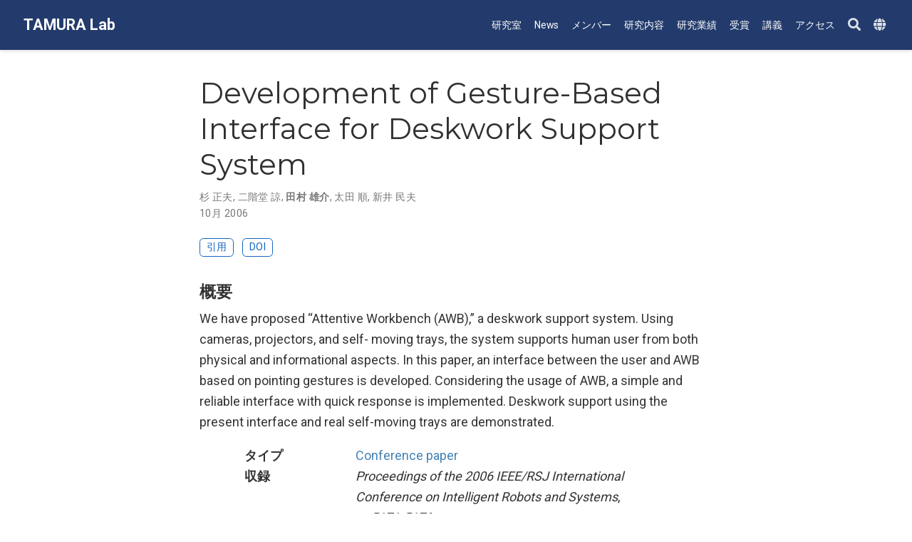

--- FILE ---
content_type: text/html; charset=UTF-8
request_url: https://tamlab.jp/publication/sugi-iros2006/
body_size: 4800
content:
<!doctype html><html lang=ja-jp><head><meta charset=utf-8><meta name=viewport content="width=device-width,initial-scale=1"><meta http-equiv=x-ua-compatible content="IE=edge"><meta name=generator content="Wowchemy 5.4.0 for Hugo"><link rel=preconnect href=https://fonts.gstatic.com crossorigin><link rel=preload as=style href="https://fonts.googleapis.com/css2?family=Montserrat:wght@400;700&family=Roboto+Mono&family=Roboto:wght@400;700&display=swap"><link rel=stylesheet href="https://fonts.googleapis.com/css2?family=Montserrat:wght@400;700&family=Roboto+Mono&family=Roboto:wght@400;700&display=swap" media=print onload='this.media="all"'><meta name=author content="田村 雄介"><meta name=description content="We have proposed “Attentive Workbench (AWB),” a deskwork support system. Using cameras, projectors, and self- moving trays, the system supports human user from both physical and informational aspects. In this paper, an interface between the user and AWB based on pointing gestures is developed. Considering the usage of AWB, a simple and reliable interface with quick response is implemented. Deskwork support using the present interface and real self-moving trays are demonstrated."><link rel=alternate hreflang=en href=https://tamlab.jp/en/publication/sugi-iros2006/><link rel=alternate hreflang=ja-jp href=https://tamlab.jp/publication/sugi-iros2006/><meta name=theme-color content="#1565c0"><script src=/js/mathjax-config.js></script>
<link rel=stylesheet href=/css/vendor-bundle.min.f1ecf783c14edc00c9320c205831ad8e.css media=print onload='this.media="all"'><link rel=stylesheet href=https://cdn.jsdelivr.net/npm/academicons@1.9.1/css/academicons.min.css integrity="sha512-W0xM4mr6dEP9nREo7Z9z+9X70wytKvMGeDsj7ps2+xg5QPrEBXC8tAW1IFnzjR6eoJ90JmCnFzerQJTLzIEHjA==" crossorigin=anonymous media=print onload='this.media="all"'><link rel=stylesheet href=https://cdn.jsdelivr.net/gh/highlightjs/cdn-release@10.2.1/build/styles/github.min.css crossorigin=anonymous title=hl-light media=print onload='this.media="all"'><link rel=stylesheet href=https://cdn.jsdelivr.net/gh/highlightjs/cdn-release@10.2.1/build/styles/dracula.min.css crossorigin=anonymous title=hl-dark media=print onload='this.media="all"' disabled><link rel=stylesheet href=https://cdn.jsdelivr.net/npm/leaflet@1.7.1/dist/leaflet.min.css integrity crossorigin=anonymous media=print onload='this.media="all"'><script src=https://cdn.jsdelivr.net/npm/mathjax@3/es5/tex-chtml.js integrity crossorigin=anonymous async></script>
<link rel=stylesheet href=/css/wowchemy.3f2b0f87e2c05fa0f902473ea48f8b59.css><script async src="https://www.googletagmanager.com/gtag/js?id=UA-107306-5"></script>
<script>window.dataLayer=window.dataLayer||[];function gtag(){dataLayer.push(arguments)}function trackOutboundLink(e,t){gtag("event","click",{event_category:"outbound",event_label:e,transport_type:"beacon",event_callback:function(){t!=="_blank"&&(document.location=e)}}),console.debug("Outbound link clicked: "+e)}function onClickCallback(e){if(e.target.tagName!=="A"||e.target.host===window.location.host)return;trackOutboundLink(e.target,e.target.getAttribute("target"))}gtag("js",new Date),gtag("config","UA-107306-5",{}),gtag("set",{cookie_flags:"SameSite=None;Secure"}),document.addEventListener("click",onClickCallback,!1)</script><script>(function(t,s,o,e,a){t[e]=t[e]||[],t[e].push({'gtm.start':(new Date).getTime(),event:"gtm.js"});var i=s.getElementsByTagName(o)[0],n=s.createElement(o),r=e!="dataLayer"?"&l="+e:'';n.async=!0,n.src="https://www.googletagmanager.com/gtm.js?id="+a+r,i.parentNode.insertBefore(n,i)})(window,document,"script","dataLayer","GTM-MF7F9K7")</script><link rel=manifest href=/manifest.webmanifest><link rel=icon type=image/png href=/media/icon_hu0501090e9f47ebc9acf85a766e1af07f_47380_32x32_fill_lanczos_center_3.png><link rel=apple-touch-icon type=image/png href=/media/icon_hu0501090e9f47ebc9acf85a766e1af07f_47380_180x180_fill_lanczos_center_3.png><link rel=canonical href=https://tamlab.jp/publication/sugi-iros2006/><meta property="twitter:card" content="summary"><meta property="twitter:site" content="@tamlab_jp"><meta property="twitter:creator" content="@tamlab_jp"><meta property="og:site_name" content="TAMURA Lab"><meta property="og:url" content="https://tamlab.jp/publication/sugi-iros2006/"><meta property="og:title" content="Development of Gesture-Based Interface for Deskwork Support System | TAMURA Lab"><meta property="og:description" content="We have proposed “Attentive Workbench (AWB),” a deskwork support system. Using cameras, projectors, and self- moving trays, the system supports human user from both physical and informational aspects. In this paper, an interface between the user and AWB based on pointing gestures is developed. Considering the usage of AWB, a simple and reliable interface with quick response is implemented. Deskwork support using the present interface and real self-moving trays are demonstrated."><meta property="og:image" content="https://tamlab.jp/media/icon_hu0501090e9f47ebc9acf85a766e1af07f_47380_512x512_fill_lanczos_center_3.png"><meta property="twitter:image" content="https://tamlab.jp/media/icon_hu0501090e9f47ebc9acf85a766e1af07f_47380_512x512_fill_lanczos_center_3.png"><meta property="og:locale" content="ja-jp"><meta property="article:published_time" content="2021-12-16T18:01:57+09:00"><meta property="article:modified_time" content="2023-03-17T10:08:44+09:00"><script type=application/ld+json>{"@context":"https://schema.org","@type":"Article","mainEntityOfPage":{"@type":"WebPage","@id":"https://tamlab.jp/publication/sugi-iros2006/"},"headline":"Development of Gesture-Based Interface for Deskwork Support System","datePublished":"2021-12-16T18:01:57+09:00","dateModified":"2023-03-17T10:08:44+09:00","author":{"@type":"Person","name":"杉 正夫"},"publisher":{"@type":"Organization","name":"TAMURA Lab","logo":{"@type":"ImageObject","url":"https://tamlab.jp/media/icon_hu0501090e9f47ebc9acf85a766e1af07f_47380_192x192_fill_lanczos_center_3.png"}},"description":"We have proposed “Attentive Workbench (AWB),” a deskwork support system. Using cameras, projectors, and self- moving trays, the system supports human user from both physical and informational aspects. In this paper, an interface between the user and AWB based on pointing gestures is developed. Considering the usage of AWB, a simple and reliable interface with quick response is implemented. Deskwork support using the present interface and real self-moving trays are demonstrated."}</script><title>Development of Gesture-Based Interface for Deskwork Support System | TAMURA Lab</title></head><body id=top data-spy=scroll data-offset=70 data-target=#TableOfContents class=page-wrapper data-wc-page-id=d4b999306e165b5ae154edfd900679d8><script src=/js/wowchemy-init.min.8d94c24f7f2845bf1dd16584caebe8cc.js></script><aside class=search-modal id=search><div class=container><section class=search-header><div class="row no-gutters justify-content-between mb-3"><div class=col-6><h1>Search</h1></div><div class="col-6 col-search-close"><a class=js-search href=# aria-label=Close><i class="fas fa-times-circle text-muted" aria-hidden=true></i></a></div></div><div id=search-box><input name=q id=search-query placeholder=検索... autocapitalize=off autocomplete=off autocorrect=off spellcheck=false type=search class=form-control aria-label=検索...></div></section><section class=section-search-results><div id=search-hits></div></section></div></aside><div class=page-header><header class=header--fixed><nav class="navbar navbar-expand-lg navbar-light compensate-for-scrollbar" id=navbar-main><div class=container-xl><div class="d-none d-lg-inline-flex"><a class=navbar-brand href=/>TAMURA Lab</a></div><button type=button class=navbar-toggler data-toggle=collapse data-target=#navbar-content aria-controls=navbar-content aria-expanded=false aria-label=ナビゲーションの切り替え>
<span><i class="fas fa-bars"></i></span></button><div class="navbar-brand-mobile-wrapper d-inline-flex d-lg-none"><a class=navbar-brand href=/>TAMURA Lab</a></div><div class="navbar-collapse main-menu-item collapse justify-content-end" id=navbar-content><ul class="navbar-nav d-md-inline-flex"><li class=nav-item><a class=nav-link href=/about><span>研究室</span></a></li><li class=nav-item><a class=nav-link href=/post><span>News</span></a></li><li class=nav-item><a class=nav-link href=/people><span>メンバー</span></a></li><li class=nav-item><a class=nav-link href=/research><span>研究内容</span></a></li><li class=nav-item><a class=nav-link href=/publication><span>研究業績</span></a></li><li class=nav-item><a class=nav-link href=/award><span>受賞</span></a></li><li class=nav-item><a class=nav-link href=/lecture><span>講義</span></a></li><li class=nav-item><a class=nav-link href=/contact><span>アクセス</span></a></li></ul></div><ul class="nav-icons navbar-nav flex-row ml-auto d-flex pl-md-2"><li class=nav-item><a class="nav-link js-search" href=# aria-label=Search><i class="fas fa-search" aria-hidden=true></i></a></li><li class="nav-item dropdown i18n-dropdown"><a href=# class=nav-link data-toggle=dropdown aria-haspopup=true aria-label=Languages><i class="fas fa-globe mr-1" aria-hidden=true></i></a><div class=dropdown-menu><div class="dropdown-item dropdown-item-active"><span>日本語</span></div><a class=dropdown-item href=https://tamlab.jp/en/publication/sugi-iros2006/><span>English</span></a></div></li></ul></div></nav></header></div><div class=page-body><div class=pub><div class="article-container pt-3"><h1>Development of Gesture-Based Interface for Deskwork Support System</h1><div class=article-metadata><div><span><a href=/author/%E6%9D%89-%E6%AD%A3%E5%A4%AB/>杉 正夫</a></span>, <span><a href=/author/%E4%BA%8C%E9%9A%8E%E5%A0%82-%E8%AB%92/>二階堂 諒</a></span>, <span class=author-highlighted><a href=/author/%E7%94%B0%E6%9D%91-%E9%9B%84%E4%BB%8B/>田村 雄介</a></span>, <span><a href=/author/%E5%A4%AA%E7%94%B0-%E9%A0%86/>太田 順</a></span>, <span><a href=/author/%E6%96%B0%E4%BA%95-%E6%B0%91%E5%A4%AB/>新井 民夫</a></span></div><span class=article-date>10月 2006</span></div><div class="btn-links mb-3"><a href=# class="btn btn-outline-primary btn-page-header js-cite-modal" data-filename=/publication/sugi-iros2006/cite.bib>引用</a>
<a class="btn btn-outline-primary btn-page-header" href=https://doi.org/10.1109/IROS.2006.281653 target=_blank rel=noopener>DOI</a></div></div><div class=article-container><h3>概要</h3><p class=pub-abstract>We have proposed “Attentive Workbench (AWB),” a deskwork support system. Using cameras, projectors, and self- moving trays, the system supports human user from both physical and informational aspects. In this paper, an interface between the user and AWB based on pointing gestures is developed. Considering the usage of AWB, a simple and reliable interface with quick response is implemented. Deskwork support using the present interface and real self-moving trays are demonstrated.</p><div class=row><div class=col-md-1></div><div class=col-md-10><div class=row><div class="col-12 col-md-3 pub-row-heading">タイプ</div><div class="col-12 col-md-9"><a href=/publication/#1>Conference paper</a></div></div></div><div class=col-md-1></div></div><div class="d-md-none space-below"></div><div class=row><div class=col-md-1></div><div class=col-md-10><div class=row><div class="col-12 col-md-3 pub-row-heading">収録</div><div class="col-12 col-md-9"><em>Proceedings of the 2006 IEEE/RSJ International Conference on Intelligent Robots and Systems</em>, pp.5171-5176</div></div></div><div class=col-md-1></div></div><div class="d-md-none space-below"></div><div class=space-below></div><div class=article-style></div><div class="media author-card content-widget-hr"><a href=/author/%E7%94%B0%E6%9D%91-%E9%9B%84%E4%BB%8B/><img class="avatar mr-3 avatar-circle" src=/author/%E7%94%B0%E6%9D%91-%E9%9B%84%E4%BB%8B/avatar_hufe2202582495051ea4c29dce3db3bcf1_32236_270x270_fill_q75_lanczos_center.jpg alt="田村 雄介"></a><div class=media-body><h5 class=card-title><a href=/author/%E7%94%B0%E6%9D%91-%E9%9B%84%E4%BB%8B/>田村 雄介</a></h5><h6 class=card-subtitle>准教授</h6><ul class=network-icon aria-hidden=true><li><a href=mailto:ytamura@tohoku.ac.jp><i class="fas fa-envelope"></i></a></li><li><a href=https://twitter.com/tamlab_jp target=_blank rel=noopener><i class="fab fa-twitter"></i></a></li><li><a href="https://scholar.google.co.jp/citations?user=Z1PbGrMAAAAJ" target=_blank rel=noopener><i class="ai ai-google-scholar"></i></a></li><li><a href=https://orcid.org/0000-0003-2981-7578 target=_blank rel=noopener><i class="ai ai-orcid"></i></a></li><li><a href=https://www.researchgate.net/profile/Yusuke-Tamura-2 target=_blank rel=noopener><i class="ai ai-researchgate"></i></a></li><li><a href=/files/CV20251208_ja.pdf><i class="ai ai-cv"></i></a></li></ul></div></div></div></div></div><div class=page-footer><div class=container><footer class=site-footer><p class=powered-by>© 2020-2026 Tamura Lab., Dept. of Robotics, Tohoku University</p><p class=powered-by>Published with <a href="https://wowchemy.com/?utm_campaign=poweredby" target=_blank rel=noopener>Wowchemy</a> — the free, <a href=https://github.com/wowchemy/wowchemy-hugo-themes target=_blank rel=noopener>open source</a> website builder that empowers creators.</p></footer></div></div><div id=modal class="modal fade" role=dialog><div class=modal-dialog><div class=modal-content><div class=modal-header><h5 class=modal-title>引用</h5><button type=button class=close data-dismiss=modal aria-label=Close>
<span aria-hidden=true>&#215;</span></button></div><div class=modal-body><pre><code class="tex hljs"></code></pre></div><div class=modal-footer><a class="btn btn-outline-primary my-1 js-copy-cite" href=# target=_blank><i class="fas fa-copy"></i> コピー</a>
<a class="btn btn-outline-primary my-1 js-download-cite" href=# target=_blank><i class="fas fa-download"></i> ダウンロード</a><div id=modal-error></div></div></div></div></div><script src=/js/vendor-bundle.min.3d946de2e8784a477845261d87025092.js></script>
<script src=https://cdn.jsdelivr.net/gh/desandro/imagesloaded@v4.1.4/imagesloaded.pkgd.min.js integrity="sha512-S5PZ9GxJZO16tT9r3WJp/Safn31eu8uWrzglMahDT4dsmgqWonRY9grk3j+3tfuPr9WJNsfooOR7Gi7HL5W2jw==" crossorigin=anonymous></script>
<script src=https://cdn.jsdelivr.net/gh/metafizzy/isotope@v3.0.6/dist/isotope.pkgd.min.js integrity="sha512-Zq2BOxyhvnRFXu0+WE6ojpZLOU2jdnqbrM1hmVdGzyeCa1DgM3X5Q4A/Is9xA1IkbUeDd7755dNNI/PzSf2Pew==" crossorigin=anonymous></script>
<script src=https://cdn.jsdelivr.net/gh/highlightjs/cdn-release@10.2.1/build/highlight.min.js integrity="sha512-Ypjm0o7jOxAd4hpdoppSEN0TQOC19UtPAqD+4s5AlXmUvbmmS/YMxYqAqarQYyxTnB6/rqip9qcxlNB/3U9Wdg==" crossorigin=anonymous></script>
<script src=https://cdn.jsdelivr.net/npm/leaflet@1.7.1/dist/leaflet.min.js integrity crossorigin=anonymous></script>
<script id=search-hit-fuse-template type=text/x-template>
        <div class="search-hit" id="summary-{{key}}">
          <div class="search-hit-content">
            <div class="search-hit-name">
              <a href="{{relpermalink}}">{{title}}</a>
              <div class="article-metadata search-hit-type">{{type}}</div>
              <p class="search-hit-description">{{snippet}}</p>
            </div>
          </div>
        </div>
      </script><script src=https://cdn.jsdelivr.net/gh/krisk/Fuse@v3.2.1/dist/fuse.min.js integrity="sha512-o38bmzBGX+hD3JHWUFCDA09btWaqrNmoJ3RXLlrysA7PP01Kgs4UlE4MhelE1v5dJR3+cxlR4qQlotsW7jKsnw==" crossorigin=anonymous></script>
<script src=https://cdn.jsdelivr.net/gh/julmot/mark.js@8.11.1/dist/jquery.mark.min.js integrity="sha512-mhbv5DqBMgrWL+32MmsDOt/OAvqr/cHimk6B8y/bx/xS88MVkYGPiVv2ixKVrkywF2qHplNRUvFsAHUdxZ3Krg==" crossorigin=anonymous></script>
<script id=page-data type=application/json>{"use_headroom":true}</script><script src=/js/wowchemy-headroom.208bf5db800f4a4e5a38cf3b67a99a51.js type=module></script>
<script src=/ja/js/wowchemy.min.d5ed17848cebee54590d3236a0f13895.js></script></body></html>

--- FILE ---
content_type: application/javascript; charset=UTF-8
request_url: https://tamlab.jp/js/wowchemy-init.min.8d94c24f7f2845bf1dd16584caebe8cc.js
body_size: -55
content:
/*! Wowchemy v5.4.0 | https://wowchemy.com/ */
/*! Copyright 2016-present George Cushen (https://georgecushen.com/) */
/*! License: https://github.com/wowchemy/wowchemy-hugo-themes/blob/main/LICENSE.md */

;
(()=>{(()=>{var e=document.body,o,i;function t(){return parseInt(localStorage.getItem("wcTheme")||2)}function n(){return Boolean(window.wc.darkLightEnabled)}function s(){if(!n())return console.debug("User theming disabled."),{isDarkTheme:window.wc.isSiteThemeDark,themeMode:window.wc.isSiteThemeDark?1:0};console.debug("User theming enabled.");let s,o=t();switch(console.debug(`User's theme variation: ${o}`),o){case 0:s=!1;break;case 1:s=!0;break;default:window.matchMedia("(prefers-color-scheme: dark)").matches?s=!0:window.matchMedia("(prefers-color-scheme: light)").matches?s=!1:s=window.wc.isSiteThemeDark;break}return s&&!e.classList.contains("dark")?(console.debug("Applying Wowchemy dark theme"),document.body.classList.add("dark")):!s&&e.classList.contains("dark")&&(console.debug("Applying Wowchemy light theme"),document.body.classList.remove("dark")),{isDarkTheme:s,themeMode:o}}o=!1,i=!1,window.wc={darkLightEnabled:o,isSiteThemeDark:i},window.netlifyIdentity&&window.netlifyIdentity.on("init",e=>{e||window.netlifyIdentity.on("login",()=>{document.location.href="/admin/"})}),s(),window.PlotlyConfig={MathJaxConfig:"local"}})()})()

--- FILE ---
content_type: application/javascript; charset=UTF-8
request_url: https://tamlab.jp/ja/js/wowchemy.min.d5ed17848cebee54590d3236a0f13895.js
body_size: 7768
content:
/*! Wowchemy v5.4.0 | https://wowchemy.com/ */
/*! Copyright 2016-present George Cushen (https://georgecushen.com/) */
/*! License: https://github.com/wowchemy/wowchemy-hugo-themes/blob/main/LICENSE.md */

;
(()=>{(()=>{var e=Object.assign||function(s){for(var e=1,t,n;e<arguments.length;e++){t=arguments[e];for(n in t)Object.prototype.hasOwnProperty.call(t,n)&&(s[n]=t[n])}return s},W,V,B,j,M,s,r,p,a,t,w,C,A,G,_,o=function(e){return e.tagName==="IMG"},Y=function(e){return NodeList.prototype.isPrototypeOf(e)},i=function(e){return e&&e.nodeType===1},k=function(e){var t=e.currentSrc||e.src;return t.substr(-4).toLowerCase()===".svg"},E=function(e){try{return Array.isArray(e)?e.filter(o):Y(e)?[].slice.call(e).filter(o):i(e)?[e].filter(o):typeof e=="string"?[].slice.call(document.querySelectorAll(e)).filter(o):[]}catch(e){throw new TypeError("The provided selector is invalid.\nExpects a CSS selector, a Node element, a NodeList or an array.\nSee: https://github.com/francoischalifour/medium-zoom")}},X=function(t){var e=document.createElement("div");return e.classList.add("medium-zoom-overlay"),e.style.background=t,e},q=function(n){var t=n.getBoundingClientRect(),o=t.top,i=t.left,a=t.width,s=t.height,e=n.cloneNode(),r=window.pageYOffset||document.documentElement.scrollTop||document.body.scrollTop||0,c=window.pageXOffset||document.documentElement.scrollLeft||document.body.scrollLeft||0;return e.removeAttribute("id"),e.style.position="absolute",e.style.top=o+r+"px",e.style.left=i+c+"px",e.style.width=a+"px",e.style.height=s+"px",e.style.transform="",e},n=function(n,o){var t=e({bubbles:!1,cancelable:!1,detail:void 0},o),s;return typeof window.CustomEvent=="function"?new CustomEvent(n,t):(s=document.createEvent("CustomEvent"),s.initCustomEvent(n,t.bubbles,t.cancelable,t.detail),s)},O=function(l){var F=arguments.length>1&&arguments[1]!==void 0?arguments[1]:{},d,o,h=window.Promise||function(t){function e(){}t(e,e)},M=function(t){var e=t.target;if(e===d){r();return}if(a.indexOf(e)===-1)return;f({target:e})},S=function(){if(c||!t.original)return;var e=window.pageYOffset||document.documentElement.scrollTop||document.body.scrollTop||0;Math.abs(p-e)>s.scrollOffset&&setTimeout(r,150)},A=function(t){var e=t.key||t.keyCode;(e==="Escape"||e==="Esc"||e===27)&&r()},C=function(){var t=arguments.length>0&&arguments[0]!==void 0?arguments[0]:{},c,r=t;return t.background&&(d.style.background=t.background),t.container&&t.container instanceof Object&&(r.container=e({},s.container,t.container)),t.template&&(c=i(t.template)?t.template:document.querySelector(t.template),r.template=c),s=e({},s,r),a.forEach(function(e){e.dispatchEvent(n("medium-zoom:update",{detail:{zoom:o}}))}),o},x=function(){var t=arguments.length>0&&arguments[0]!==void 0?arguments[0]:{};return O(e({},s,t))},m=function(){for(var t=arguments.length,n=Array(t),e=0,s;e<t;e++)n[e]=arguments[e];return s=n.reduce(function(e,t){return[].concat(e,E(t))},[]),s.filter(function(e){return a.indexOf(e)===-1}).forEach(function(e){a.push(e),e.classList.add("medium-zoom-image")}),u.forEach(function(e){var t=e.type,n=e.listener,o=e.options;s.forEach(function(e){e.addEventListener(t,n,o)})}),o},w=function(){for(var i=arguments.length,s=Array(i),e=0,c;e<i;e++)s[e]=arguments[e];return t.zoomed&&r(),c=s.length>0?s.reduce(function(e,t){return[].concat(e,E(t))},[]):a,c.forEach(function(e){e.classList.remove("medium-zoom-image"),e.dispatchEvent(n("medium-zoom:detach",{detail:{zoom:o}}))}),a=a.filter(function(e){return c.indexOf(e)===-1}),o},b=function(e,t){var n=arguments.length>2&&arguments[2]!==void 0?arguments[2]:{};return a.forEach(function(s){s.addEventListener("medium-zoom:"+e,t,n)}),u.push({type:"medium-zoom:"+e,listener:t,options:n}),o},v=function(e,t){var n=arguments.length>2&&arguments[2]!==void 0?arguments[2]:{};return a.forEach(function(s){s.removeEventListener("medium-zoom:"+e,t,n)}),u=u.filter(function(n){return!(n.type==="medium-zoom:"+e&&n.listener.toString()===t.toString())}),o},g=function(){var m=arguments.length>0&&arguments[0]!==void 0?arguments[0]:{},l=m.target,u=function(){if(n={width:document.documentElement.clientWidth,height:document.documentElement.clientHeight,left:0,top:0,right:0,bottom:0},o=void 0,a=void 0,s.container)if(s.container instanceof Object)n=e({},n,s.container),o=n.width-n.left-n.right-s.margin*2,a=n.height-n.top-n.bottom-s.margin*2;else{var n,o,a,c=x.getBoundingClientRect(),_=c.width,y=c.height,v=c.left,g=c.top,r,p,f,w,O,d,C,E,m,x=i(s.container)?s.container:document.querySelector(s.container);n=e({},n,{width:_,height:y,left:v,top:g})}o=o||n.width-s.margin*2,a=a||n.height-s.margin*2,r=t.zoomedHd||t.original,p=k(r)?o:r.naturalWidth||o,f=k(r)?a:r.naturalHeight||a;var l=r.getBoundingClientRect(),b=l.top,j=l.left,h=l.width,u=l.height;w=Math.min(p,o)/h,O=Math.min(f,a)/u,d=Math.min(w,O),C=(-j+(o-h)/2+s.margin+n.left)/d,E=(-b+(a-u)/2+s.margin+n.top)/d,m="scale("+d+") translate3d("+C+"px, "+E+"px, 0)",t.zoomed.style.transform=m,t.zoomedHd&&(t.zoomedHd.style.transform=m)};return new h(function(e){if(l&&a.indexOf(l)===-1){e(o);return}var m=function s(){c=!1,t.zoomed.removeEventListener("transitionend",s),t.original.dispatchEvent(n("medium-zoom:opened",{detail:{zoom:o}})),e(o)},f,g,h,v;if(t.zoomed){e(o);return}if(l)t.original=l;else if(a.length>0)f=a,t.original=f[0];else{e(o);return}t.original.dispatchEvent(n("medium-zoom:open",{detail:{zoom:o}})),p=window.pageYOffset||document.documentElement.scrollTop||document.body.scrollTop||0,c=!0,t.zoomed=q(t.original),document.body.appendChild(d),s.template&&(g=i(s.template)?s.template:document.querySelector(s.template),t.template=document.createElement("div"),t.template.appendChild(g.content.cloneNode(!0)),document.body.appendChild(t.template)),document.body.appendChild(t.zoomed),window.requestAnimationFrame(function(){document.body.classList.add("medium-zoom--opened")}),t.original.classList.add("medium-zoom-image--hidden"),t.zoomed.classList.add("medium-zoom-image--opened"),t.zoomed.addEventListener("click",r),t.zoomed.addEventListener("transitionend",m),t.original.getAttribute("data-zoom-src")?(t.zoomedHd=t.zoomed.cloneNode(),t.zoomedHd.removeAttribute("srcset"),t.zoomedHd.removeAttribute("sizes"),t.zoomedHd.src=t.zoomed.getAttribute("data-zoom-src"),t.zoomedHd.onerror=function(){clearInterval(h),console.warn("Unable to reach the zoom image target "+t.zoomedHd.src),t.zoomedHd=null,u()},h=setInterval(function(){t.zoomedHd.complete&&(clearInterval(h),t.zoomedHd.classList.add("medium-zoom-image--opened"),t.zoomedHd.addEventListener("click",r),document.body.appendChild(t.zoomedHd),u())},10)):t.original.hasAttribute("srcset")?(t.zoomedHd=t.zoomed.cloneNode(),t.zoomedHd.removeAttribute("sizes"),t.zoomedHd.removeAttribute("loading"),v=t.zoomedHd.addEventListener("load",function(){t.zoomedHd.removeEventListener("load",v),t.zoomedHd.classList.add("medium-zoom-image--opened"),t.zoomedHd.addEventListener("click",r),document.body.appendChild(t.zoomedHd),u()})):u()})},r=function(){return new h(function(e){if(c||!t.original){e(o);return}var s=function s(){t.original.classList.remove("medium-zoom-image--hidden"),document.body.removeChild(t.zoomed),t.zoomedHd&&document.body.removeChild(t.zoomedHd),document.body.removeChild(d),t.zoomed.classList.remove("medium-zoom-image--opened"),t.template&&document.body.removeChild(t.template),c=!1,t.zoomed.removeEventListener("transitionend",s),t.original.dispatchEvent(n("medium-zoom:closed",{detail:{zoom:o}})),t.original=null,t.zoomed=null,t.zoomedHd=null,t.template=null,e(o)};c=!0,document.body.classList.remove("medium-zoom--opened"),t.zoomed.style.transform="",t.zoomedHd&&(t.zoomedHd.style.transform=""),t.template&&(t.template.style.transition="opacity 150ms",t.template.style.opacity=0),t.original.dispatchEvent(n("medium-zoom:close",{detail:{zoom:o}})),t.zoomed.addEventListener("transitionend",s)})},f=function(){var e=arguments.length>0&&arguments[0]!==void 0?arguments[0]:{},n=e.target;return t.original?r():g({target:n})},j=function(){return s},y=function(){return a},_=function(){return t.original},a=[],u=[],c=!1,p=0,s=F,t={original:null,zoomed:null,zoomedHd:null,template:null};return Object.prototype.toString.call(l)==="[object Object]"?s=l:(l||typeof l=="string")&&m(l),s=e({margin:0,background:"#fff",scrollOffset:40,container:null,template:null},s),d=X(s.background),document.addEventListener("click",M),document.addEventListener("keyup",A),document.addEventListener("scroll",S),window.addEventListener("resize",r),o={open:g,close:r,toggle:f,update:C,clone:x,attach:m,detach:w,on:b,off:v,getOptions:j,getImages:y,getZoomedImage:_},o};function K(n,s){s===void 0&&(s={});var o=s.insertAt,t,e;if(!n||typeof document=="undefined")return;t=document.head||document.getElementsByTagName("head")[0],e=document.createElement("style"),e.type="text/css",o==="top"?t.firstChild?t.insertBefore(e,t.firstChild):t.appendChild(e):t.appendChild(e),e.styleSheet?e.styleSheet.cssText=n:e.appendChild(document.createTextNode(n))}W=".medium-zoom-overlay{position:fixed;top:0;right:0;bottom:0;left:0;opacity:0;transition:opacity .3s;will-change:opacity}.medium-zoom--opened .medium-zoom-overlay{cursor:pointer;cursor:zoom-out;opacity:1}.medium-zoom-image{cursor:pointer;cursor:zoom-in;transition:transform .3s cubic-bezier(.2,0,.2,1)!important}.medium-zoom-image--hidden{visibility:hidden}.medium-zoom-image--opened{position:relative;cursor:pointer;cursor:zoom-out;will-change:transform}",K(W),V=O,B=!0,j="production",M=!0;function g(t=!1){let e=[];[].push.apply(e,document.getElementsByClassName("language-mermaid"));for(let s=0;s<e.length;s++){let o=e[s],n=document.createElement("div");n.innerHTML=o.innerHTML,n.classList.add("mermaid"),t&&window.mermaid.mermaidAPI.render(`mermaid-${s}`,n.textContent,function(e){n.innerHTML=e}),o.parentNode.replaceWith(n)}console.debug(`Processed ${e.length} Mermaid code blocks`)}function v(e,s){const t=e.getBoundingClientRect(),o={height:e.clientHeight,width:e.clientWidth},n=s.getBoundingClientRect(),i=n.top>=t.top&&n.bottom<=t.top+o.height;i||(e.scrollTop=n.top+e.scrollTop-t.top)}function b(e,s=600){e.style.display="",e.style.opacity="0";let n=+new Date,t=function(){e.style.opacity=(+e.style.opacity+(new Date-n)/s).toString(),n=+new Date,+e.style.opacity<1&&(window.requestAnimationFrame&&requestAnimationFrame(t)||setTimeout(t,16))};t()}s=document.body;function y(){return parseInt(localStorage.getItem("wcTheme")||2)}function u(){return Boolean(window.wc.darkLightEnabled)}function D(){if(!u())return console.debug("User theming disabled."),{isDarkTheme:window.wc.isSiteThemeDark,themeMode:window.wc.isSiteThemeDark?1:0};console.debug("User theming enabled.");let e,t=y();switch(console.debug(`User's theme variation: ${t}`),t){case 0:e=!1;break;case 1:e=!0;break;default:window.matchMedia("(prefers-color-scheme: dark)").matches?e=!0:window.matchMedia("(prefers-color-scheme: light)").matches?e=!1:e=window.wc.isSiteThemeDark;break}return e&&!s.classList.contains("dark")?(console.debug("Applying Wowchemy dark theme"),document.body.classList.add("dark")):!e&&s.classList.contains("dark")&&(console.debug("Applying Wowchemy light theme"),document.body.classList.remove("dark")),{isDarkTheme:e,themeMode:t}}function l(t){if(!u()){console.debug("Cannot change theme - user theming disabled.");return}let e;switch(t){case 0:localStorage.setItem("wcTheme","0"),e=!1,console.debug("User changed theme variation to Light.");break;case 1:localStorage.setItem("wcTheme","1"),e=!0,console.debug("User changed theme variation to Dark.");break;default:localStorage.setItem("wcTheme","2"),window.matchMedia("(prefers-color-scheme: dark)").matches?e=!0:window.matchMedia("(prefers-color-scheme: light)").matches?e=!1:e=window.wc.isSiteThemeDark,console.debug("User changed theme variation to Auto.");break}f(e,t)}function F(s){let e=document.querySelector(".js-set-theme-light"),t=document.querySelector(".js-set-theme-dark"),n=document.querySelector(".js-set-theme-auto");if(e===null)return;switch(s){case 0:e.classList.add("dropdown-item-active"),t.classList.remove("dropdown-item-active"),n.classList.remove("dropdown-item-active");break;case 1:e.classList.remove("dropdown-item-active"),t.classList.add("dropdown-item-active"),n.classList.remove("dropdown-item-active");break;default:e.classList.remove("dropdown-item-active"),t.classList.remove("dropdown-item-active"),n.classList.add("dropdown-item-active");break}}function f(e,r=2,t=!1){const n=document.querySelector("link[title=hl-light]"),o=document.querySelector("link[title=hl-dark]"),i=n!==null||o!==null,a=document.querySelector("script[title=mermaid]")!==null;F(r);const c=new CustomEvent("wcThemeChange",{detail:{isDarkTheme:()=>e}});if(document.dispatchEvent(c),!t)if(e===!1&&!s.classList.contains("dark")||e===!0&&s.classList.contains("dark"))return;e===!1?(t||(Object.assign(document.body.style,{opacity:0,visibility:"visible"}),b(document.body,600)),s.classList.remove("dark"),i&&(console.debug("Setting HLJS theme to light"),n&&(n.disabled=!1),o&&(o.disabled=!0)),a&&(console.debug("Initializing Mermaid with light theme"),t?(window.mermaid.initialize({startOnLoad:!1,theme:"default",securityLevel:"loose"}),g(!0)):location.reload())):e===!0&&(t||(Object.assign(document.body.style,{opacity:0,visibility:"visible"}),b(document.body,600)),s.classList.add("dark"),i&&(console.debug("Setting HLJS theme to dark"),n&&(n.disabled=!0),o&&(o.disabled=!1)),a&&(console.debug("Initializing Mermaid with dark theme"),t?(window.mermaid.initialize({startOnLoad:!1,theme:"dark",securityLevel:"loose"}),g(!0)):location.reload()))}function z(n){if(!u())return;const s=n.matches;console.debug(`OS dark mode preference changed to ${s?"\u{1F312} on":"\u2600\uFE0F off"}.`);let t=y(),e;t===2&&(window.matchMedia("(prefers-color-scheme: dark)").matches?e=!0:window.matchMedia("(prefers-color-scheme: light)").matches?e=!1:e=window.wc.isSiteThemeDark,f(e,t))}console.debug(`Environment: ${j}`);function c(){let e=document.getElementById("navbar-main"),t=e?e.getBoundingClientRect().height:0;return console.debug("Navbar height: "+t),t}function d(e,t=0){if(e=typeof e=="undefined"||typeof e=="object"?decodeURIComponent(window.location.hash):e,$(e).length){e="#"+$.escapeSelector(e.substring(1));let n=Math.ceil($(e).offset().top-c());$("body").addClass("scrolling"),$("html, body").animate({scrollTop:n},t,function(){$("body").removeClass("scrolling")})}else console.debug("Cannot scroll to target `#"+e+"`. ID not found!")}function S(){let e=$("body"),t=e.data("bs.scrollspy");t&&(t._config.offset=c(),e.data("bs.scrollspy",t),e.scrollspy("refresh"))}function T(){if(window.history.replaceState){let e=window.location.protocol+"//"+window.location.host+window.location.pathname+window.location.hash;window.history.replaceState({path:e},"",e)}}if(window.addEventListener("hashchange",d),$("#navbar-main li.nav-item a.nav-link, .js-scroll").on("click",function(t){let e=this.hash;if(this.pathname===window.location.pathname&&e&&$(e).length&&$(".js-widget-page").length>0){t.preventDefault();let n=Math.ceil($(e).offset().top-c());$("html, body").animate({scrollTop:n},800)}}),$(document).on("click",".navbar-collapse.show",function(e){let t=$(e.target).is("a")?$(e.target):$(e.target).parent();t.is("a")&&t.attr("class")!="dropdown-toggle"&&$(this).collapse("hide")}),r={},t=$("#container-publications"),t.length){t.isotope({itemSelector:".isotope-item",percentPosition:!0,masonry:{columnWidth:".grid-sizer"},filter:function(){let e=$(this),t=!p||e.text().match(p),n=!a||e.is(a);return t&&n}});let e=$(".filter-search").keyup(N(function(){p=new RegExp(e.val(),"gi"),t.isotope()}));$(".pub-filters").on("change",function(){let n=$(this),e=n[0].getAttribute("data-filter-group");if(r[e]=this.value,a=x(r),t.isotope(),e==="pubtype"){let e=$(this).val();e.substr(0,9)===".pubtype-"?window.location.hash=e.substr(9):window.location.hash=""}})}function N(n,e){let t;return e=e||100,function(){clearTimeout(t);let s=arguments,o=this;function i(){n.apply(o,s)}t=setTimeout(i,e)}}function x(e){let t="";for(let n in e)t+=e[n];return t}function P(){if(!t.length)return;let e=window.location.hash.replace("#",""),n="*";e!=""&&!isNaN(e)&&(n=".pubtype-"+e);let s="pubtype";r[s]=n,a=x(r),t.isotope(),$(".pubtype-select").val(n)}function H(){if($("#map").length){let o=$("#map-provider").val(),e=$("#map-lat").val(),t=$("#map-lng").val(),n=parseInt($("#map-zoom").val()),s=$("#map-dir").val(),i=$("#map-api-key").val();if(o==="google"){let o=new GMaps({div:"#map",lat:e,lng:t,zoom:n,zoomControl:!0,zoomControlOpt:{style:"SMALL",position:"TOP_LEFT"},streetViewControl:!1,mapTypeControl:!1,gestureHandling:"cooperative"});o.addMarker({lat:e,lng:t,click:function(){let n="https://www.google.com/maps/place/"+encodeURIComponent(s)+"/@"+e+","+t+"/";window.open(n,"_blank")},title:s})}else{let a=new L.map("map").setView([e,t],n);o==="mapbox"&&i.length?L.tileLayer("https://api.mapbox.com/styles/v1/{id}/tiles/{z}/{x}/{y}?access_token={accessToken}",{attribution:'Map data &copy; <a href="http://openstreetmap.org">OpenStreetMap</a> contributors, <a href="http://creativecommons.org/licenses/by-sa/2.0/">CC-BY-SA</a>, Imagery \xA9 <a href="http://mapbox.com">Mapbox</a>',tileSize:512,maxZoom:18,zoomOffset:-1,id:"mapbox/streets-v11",accessToken:i}).addTo(a):L.tileLayer("https://{s}.tile.openstreetmap.org/{z}/{x}/{y}.png",{maxZoom:19,attribution:'&copy; <a href="http://www.openstreetmap.org/copyright">OpenStreetMap</a>'}).addTo(a);let r=L.marker([e,t]).addTo(a),c=e+","+t+"#map="+n+"/"+e+"/"+t+"&layers=N";r.bindPopup(s+'<p><a href="https://www.openstreetmap.org/directions?engine=osrm_car&route='+c+'">Routing via OpenStreetMap</a></p>')}}}function I(e,t){j==="production"&&$.getJSON("https://api.github.com/repos/"+t+"/tags").done(function(t){let n=t[0];$(e).append(" "+n.name)}).fail(function(s,e,t){let n=e+", "+t;console.log("Request Failed: "+n)})}function m(){if($("body").hasClass("searching"))$("[id=search-query]").blur(),$("body").removeClass("searching compensate-for-scrollbar"),T(),$("#fancybox-style-noscroll").remove();else{!$("#fancybox-style-noscroll").length&&document.body.scrollHeight>window.innerHeight&&($("head").append('<style id="fancybox-style-noscroll">.compensate-for-scrollbar{margin-right:'+(window.innerWidth-document.documentElement.clientWidth)+"px;}</style>"),$("body").addClass("compensate-for-scrollbar")),$("body").addClass("searching"),$(".search-results").css({opacity:0,visibility:"visible"}).animate({opacity:1},200);let e=document.querySelector(".ais-SearchBox-input");e?e.focus():$("#search-query").focus()}}function h(){$(".carousel").each(function(){let e=$(".carousel-item",this);e.css("min-height",0);let t=Math.max.apply(null,e.map(function(){return $(this).outerHeight()}).get());e.css("min-height",t+"px")})}function R(){$("#TableOfContents").addClass("nav flex-column"),$("#TableOfContents li").addClass("nav-item"),$("#TableOfContents li a").addClass("nav-link"),$("input[type='checkbox'][disabled]").parents("ul").addClass("task-list")}function U(e){return Array.prototype.filter.call(e.parentNode.children,function(t){return t!==e})}$(document).ready(function(){R();let{isDarkTheme:n,themeMode:s}=D();f(n,s,!0),B&&hljs.initHighlighting();let e=document.querySelector(".docs-links .active"),t=document.querySelector(".docs-links");e&&t&&v(t,e)}),$(window).on("load",function(){S();let n=document.querySelectorAll(".projects-container"),a=n.length;window.location.hash&&a===0&&d(decodeURIComponent(window.location.hash),0);let s=document.querySelector(".docs-toc .nav-link.active"),o=document.querySelector(".docs-toc");s&&o&&v(o,s);let t={};document.body.classList.contains("dark")?t.background="rgba(0,0,0,0.9)":t.background="rgba(255,255,255,0.9)",V("[data-zoomable]",t);let i=0;n.forEach(function(e,a){console.debug(`Loading Isotope instance ${a}`);let o,t=e.closest("section"),n="";t.querySelector(".isotope").classList.contains("js-layout-row")?n="fitRows":n="masonry";let i=t.querySelector(".default-project-filter"),s="*";i!==null&&(s=i.textContent),console.debug(`Default Isotope filter: ${s}`),imagesLoaded(e,function(){o=new Isotope(e,{itemSelector:".isotope-item",layoutMode:n,masonry:{gutter:20},filter:s});let i=t.querySelectorAll(".project-filters a");i.forEach(e=>e.addEventListener("click",n=>{n.preventDefault();let t=e.getAttribute("data-filter");console.debug(`Updating Isotope filter to ${t}`),o.arrange({filter:t}),e.classList.remove("active"),e.classList.add("active");let s=U(e);s.forEach(e=>{e.classList.remove("active"),e.classList.remove("all")})})),r()})});function r(){i++,i===a&&(console.debug(`All Portfolio Isotope instances loaded.`),window.location.hash&&d(decodeURIComponent(window.location.hash),0))}$(".pub-filters-select")&&P(),$(".js-cite-modal").click(function(n){n.preventDefault();let e=$(this).attr("data-filename"),t=$("#modal");t.find(".modal-body code").load(e,function(s,n,t){if(n=="error"){let e="Error: ";$("#modal-error").html(e+t.status+" "+t.statusText)}else $(".js-download-cite").attr("href",e)}),t.modal("show")}),$(".js-copy-cite").click(function(t){t.preventDefault();let e=document.createRange(),n=document.querySelector("#modal .modal-body");e.selectNode(n),window.getSelection().addRange(e);try{document.execCommand("copy")}catch(e){console.log("Error: citation copy failed.")}window.getSelection().removeRange(e)}),H();let e=".js-github-release";$(e).length>0&&I(e,$(e).data("repo")),document.addEventListener("keyup",e=>{if(e.code==="Escape"){const e=document.body;e.classList.contains("searching")&&m()}if(e.key==="/"){let t=document.hasFocus()&&document.activeElement!==document.body&&document.activeElement!==document.documentElement&&document.activeElement||null,n=t instanceof HTMLInputElement||t instanceof HTMLTextAreaElement;M&&!n&&(e.preventDefault(),m())}}),M&&$(".js-search").click(function(e){e.preventDefault(),m()}),$('[data-toggle="tooltip"]').tooltip()}),w=document.querySelector(".js-set-theme-light"),C=document.querySelector(".js-set-theme-dark"),A=document.querySelector(".js-set-theme-auto"),w&&C&&A&&(w.addEventListener("click",e=>{e.preventDefault(),l(0)}),C.addEventListener("click",e=>{e.preventDefault(),l(1)}),A.addEventListener("click",e=>{e.preventDefault(),l(2)})),G=window.matchMedia("(prefers-color-scheme: dark)"),G.addEventListener("change",e=>{z(e)}),window.addEventListener("load",h),window.addEventListener("resize",h),window.addEventListener("orientationchange",h),$("body").on("mouseenter mouseleave",".dropdown",function(n){var e=$(n.target).closest(".dropdown"),t=$(".dropdown-menu",e);e.addClass("show"),t.addClass("show"),setTimeout(function(){e[e.is(":hover")?"addClass":"removeClass"]("show"),t[e.is(":hover")?"addClass":"removeClass"]("show")},300)}),$(window).resize(function(){clearTimeout(_),_=setTimeout(S,200)})})(),(()=>{var o={authors:"Authors",event:"\u767B\u58C7",post:"\u6295\u7A3F",project:"\u30D7\u30ED\u30B8\u30A7\u30AF\u30C8",publication:"\u767A\u8868\u6587\u732E",slides:"Slides"},i={no_results:"\u7D50\u679C\u304C\u898B\u3064\u304B\u308A\u307E\u305B\u3093\u3067\u3057\u305F",placeholder:"\u691C\u7D22...",results:"results found"},n={indexURI:"/index.json",minLength:1,threshold:.3},s={shouldSort:!0,includeMatches:!0,tokenize:!0,threshold:n.threshold,location:0,distance:100,maxPatternLength:32,minMatchCharLength:n.minLength,keys:[{name:"title",weight:.99},{name:"summary",weight:.6},{name:"authors",weight:.5},{name:"content",weight:.2},{name:"tags",weight:.5},{name:"categories",weight:.5}]},e=60;function a(e){return decodeURIComponent((location.search.split(e+"=")[1]||"").split("&")[0]).replace(/\+/g," ")}function r(e){history.replaceState&&window.history.replaceState({path:e},"",e)}function t(t,n){let e=$("#search-query").val();if(e.length<1&&($("#search-hits").empty(),$("#search-common-queries").show()),!t&&e.length<s.minMatchCharLength)return;$("#search-hits").empty(),$("#search-common-queries").hide(),c(e,n);let o=window.location.protocol+"//"+window.location.host+window.location.pathname+"?q="+encodeURIComponent(e)+window.location.hash;r(o)}function c(t,n){let e=n.search(t);e.length>0?($("#search-hits").append('<h3 class="mt-0">'+e.length+" "+i.results+"</h3>"),l(t,e)):$("#search-hits").append('<div class="search-no-results">'+i.no_results+"</div>")}function l(t,n){$.each(n,function(l,n){let i=n.item.section,a="",r="",c=[];["publication","event"].includes(i)?a=n.item.summary:a=n.item.content,s.tokenize?c.push(t):$.each(n.matches,function(n,t){if(t.key=="content"){let n=t.indices[0][0]-e>0?t.indices[0][0]-e:0,s=t.indices[0][1]+e<a.length?t.indices[0][1]+e:a.length;r+=a.substring(n,s),c.push(t.value.substring(t.indices[0][0],t.indices[0][1]-t.indices[0][0]+1))}}),r.length<1&&(r+=n.item.summary);let u=$("#search-hit-fuse-template").html();i in o&&(i=o[i]);let h={key:l,title:n.item.title,type:i,relpermalink:n.item.relpermalink,snippet:r},m=d(u,h);$("#search-hits").append(m),$.each(c,function(t,e){$("#summary-"+l).mark(e)})})}function d(e,n){let t,s,o;for(t in n)s="\\{\\{\\s*"+t+"\\s*\\}\\}",o=new RegExp(s,"g"),e=e.replace(o,n[t]);return e}typeof Fuse=="function"&&$.getJSON(n.indexURI,function(o){let e=new Fuse(o,s),n=a("q");n&&($("body").addClass("searching"),$(".search-results").css({opacity:0,visibility:"visible"}).animate({opacity:1},200),$("#search-query").val(n),$("#search-query").focus(),t(!0,e)),$("#search-query").keyup(function(n){clearTimeout($.data(this,"searchTimer")),n.keyCode==13?t(!0,e):$(this).data("searchTimer",setTimeout(function(){t(!1,e)},250))})})})()})()